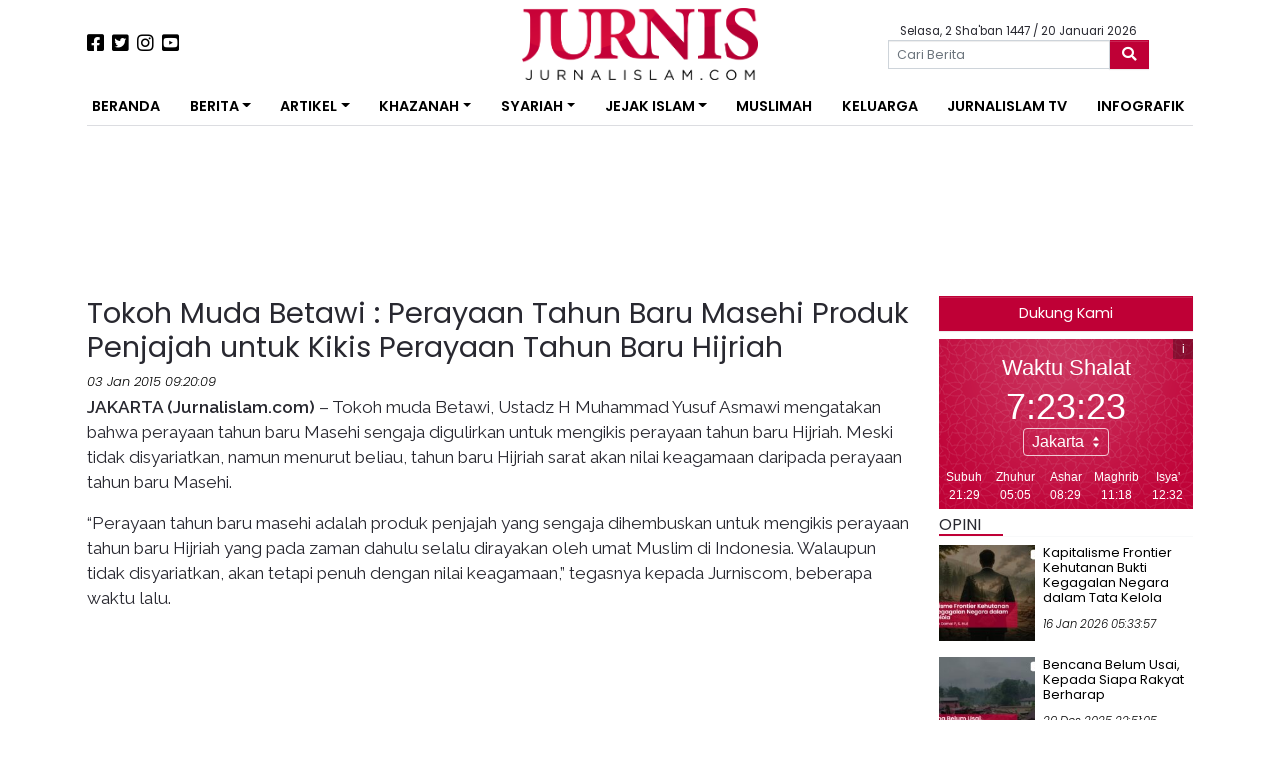

--- FILE ---
content_type: text/html; charset=UTF-8
request_url: https://jurnalislam.com/tokoh-muda-betawi-perayaan-tahun-baru-masehi-produk-penjajah-untuk-kikis-perayaan-tahun-baru-hijriah/
body_size: 19323
content:
<!doctype html>
<html lang="id">
<head>
	<!-- Google tag (gtag.js) -->
	<script async src="https://www.googletagmanager.com/gtag/js?id=G-QHQC717KJL"></script>
	<script>
	  window.dataLayer = window.dataLayer || [];
	  function gtag(){dataLayer.push(arguments);}
	  gtag('js', new Date());

	  gtag('config', 'G-QHQC717KJL');
	</script>
    <meta charset="UTF-8">
    <meta name="viewport" content="width=device-width, initial-scale=1">
    <link rel="profile" href="https://gmpg.org/xfn/11">

    <meta name='robots' content='index, follow, max-image-preview:large, max-snippet:-1, max-video-preview:-1' />

	<!-- This site is optimized with the Yoast SEO plugin v26.6 - https://yoast.com/wordpress/plugins/seo/ -->
	<title>Tokoh Muda Betawi : Perayaan Tahun Baru Masehi Produk Penjajah untuk Kikis Perayaan Tahun Baru Hijriah - Jurnal Islam</title>
	<meta name="description" content="Jurnal Islam Tokoh Muda Betawi : Perayaan Tahun Baru Masehi Produk Penjajah untuk Kikis Perayaan Tahun Baru Hijriah" />
	<link rel="canonical" href="https://jurnalislam.com/tokoh-muda-betawi-perayaan-tahun-baru-masehi-produk-penjajah-untuk-kikis-perayaan-tahun-baru-hijriah/" />
	<meta property="og:locale" content="id_ID" />
	<meta property="og:type" content="article" />
	<meta property="og:title" content="Tokoh Muda Betawi : Perayaan Tahun Baru Masehi Produk Penjajah untuk Kikis Perayaan Tahun Baru Hijriah - Jurnal Islam" />
	<meta property="og:description" content="Jurnal Islam Tokoh Muda Betawi : Perayaan Tahun Baru Masehi Produk Penjajah untuk Kikis Perayaan Tahun Baru Hijriah" />
	<meta property="og:url" content="https://jurnalislam.com/tokoh-muda-betawi-perayaan-tahun-baru-masehi-produk-penjajah-untuk-kikis-perayaan-tahun-baru-hijriah/" />
	<meta property="og:site_name" content="Jurnal Islam" />
	<meta property="article:publisher" content="https://www.facebook.com/jurnalislam/" />
	<meta property="article:published_time" content="2015-01-03T02:20:09+00:00" />
	<meta name="author" content="Admin" />
	<meta name="twitter:card" content="summary_large_image" />
	<meta name="twitter:creator" content="@jurniscom" />
	<meta name="twitter:site" content="@jurniscom" />
	<meta name="twitter:label1" content="Ditulis oleh" />
	<meta name="twitter:data1" content="Admin" />
	<meta name="twitter:label2" content="Estimasi waktu membaca" />
	<meta name="twitter:data2" content="1 menit" />
	<script type="application/ld+json" class="yoast-schema-graph">{"@context":"https://schema.org","@graph":[{"@type":"Article","@id":"https://jurnalislam.com/tokoh-muda-betawi-perayaan-tahun-baru-masehi-produk-penjajah-untuk-kikis-perayaan-tahun-baru-hijriah/#article","isPartOf":{"@id":"https://jurnalislam.com/tokoh-muda-betawi-perayaan-tahun-baru-masehi-produk-penjajah-untuk-kikis-perayaan-tahun-baru-hijriah/"},"author":{"name":"Admin","@id":"https://jurnalislam.com/#/schema/person/6f5445ed37a4206c16c4a243ae7f0406"},"headline":"Tokoh Muda Betawi : Perayaan Tahun Baru Masehi Produk Penjajah untuk Kikis Perayaan Tahun Baru Hijriah","datePublished":"2015-01-03T02:20:09+00:00","mainEntityOfPage":{"@id":"https://jurnalislam.com/tokoh-muda-betawi-perayaan-tahun-baru-masehi-produk-penjajah-untuk-kikis-perayaan-tahun-baru-hijriah/"},"wordCount":277,"commentCount":0,"publisher":{"@id":"https://jurnalislam.com/#organization"},"keywords":["kemaksiatan","LUIS","perayaan tahun baru","yusuf asmawi"],"articleSection":["Nasional"],"inLanguage":"id","potentialAction":[{"@type":"CommentAction","name":"Comment","target":["https://jurnalislam.com/tokoh-muda-betawi-perayaan-tahun-baru-masehi-produk-penjajah-untuk-kikis-perayaan-tahun-baru-hijriah/#respond"]}]},{"@type":"WebPage","@id":"https://jurnalislam.com/tokoh-muda-betawi-perayaan-tahun-baru-masehi-produk-penjajah-untuk-kikis-perayaan-tahun-baru-hijriah/","url":"https://jurnalislam.com/tokoh-muda-betawi-perayaan-tahun-baru-masehi-produk-penjajah-untuk-kikis-perayaan-tahun-baru-hijriah/","name":"Tokoh Muda Betawi : Perayaan Tahun Baru Masehi Produk Penjajah untuk Kikis Perayaan Tahun Baru Hijriah - Jurnal Islam","isPartOf":{"@id":"https://jurnalislam.com/#website"},"datePublished":"2015-01-03T02:20:09+00:00","description":"Jurnal Islam Tokoh Muda Betawi : Perayaan Tahun Baru Masehi Produk Penjajah untuk Kikis Perayaan Tahun Baru Hijriah","breadcrumb":{"@id":"https://jurnalislam.com/tokoh-muda-betawi-perayaan-tahun-baru-masehi-produk-penjajah-untuk-kikis-perayaan-tahun-baru-hijriah/#breadcrumb"},"inLanguage":"id","potentialAction":[{"@type":"ReadAction","target":["https://jurnalislam.com/tokoh-muda-betawi-perayaan-tahun-baru-masehi-produk-penjajah-untuk-kikis-perayaan-tahun-baru-hijriah/"]}]},{"@type":"BreadcrumbList","@id":"https://jurnalislam.com/tokoh-muda-betawi-perayaan-tahun-baru-masehi-produk-penjajah-untuk-kikis-perayaan-tahun-baru-hijriah/#breadcrumb","itemListElement":[{"@type":"ListItem","position":1,"name":"Beranda","item":"https://jurnalislam.com/"},{"@type":"ListItem","position":2,"name":"Berita Terkini","item":"https://jurnalislam.com/berita-terkini/"},{"@type":"ListItem","position":3,"name":"Tokoh Muda Betawi : Perayaan Tahun Baru Masehi Produk Penjajah untuk Kikis Perayaan Tahun Baru Hijriah"}]},{"@type":"WebSite","@id":"https://jurnalislam.com/#website","url":"https://jurnalislam.com/","name":"Jurnal Islam","description":"Menyongsong Fajar Kejayaan Islam","publisher":{"@id":"https://jurnalislam.com/#organization"},"potentialAction":[{"@type":"SearchAction","target":{"@type":"EntryPoint","urlTemplate":"https://jurnalislam.com/?s={search_term_string}"},"query-input":{"@type":"PropertyValueSpecification","valueRequired":true,"valueName":"search_term_string"}}],"inLanguage":"id"},{"@type":"Organization","@id":"https://jurnalislam.com/#organization","name":"Jurnal Islam","url":"https://jurnalislam.com/","logo":{"@type":"ImageObject","inLanguage":"id","@id":"https://jurnalislam.com/#/schema/logo/image/","url":"https://jurnalislam.com/wp-content/uploads/2017/06/jurnalislam.com-20170614-084741-1549270_1511638919125220_8397321750532984400_n.png","contentUrl":"https://jurnalislam.com/wp-content/uploads/2017/06/jurnalislam.com-20170614-084741-1549270_1511638919125220_8397321750532984400_n.png","width":626,"height":625,"caption":"Jurnal Islam"},"image":{"@id":"https://jurnalislam.com/#/schema/logo/image/"},"sameAs":["https://www.facebook.com/jurnalislam/","https://x.com/jurniscom"]},{"@type":"Person","@id":"https://jurnalislam.com/#/schema/person/6f5445ed37a4206c16c4a243ae7f0406","name":"Admin","url":"https://jurnalislam.com/author/mully12/"}]}</script>
	<!-- / Yoast SEO plugin. -->


<link rel='dns-prefetch' href='//static.addtoany.com' />
<link rel='dns-prefetch' href='//cdnjs.cloudflare.com' />
<link rel='dns-prefetch' href='//pagead2.googlesyndication.com' />
<link rel='dns-prefetch' href='//fonts.googleapis.com' />
<link rel="alternate" type="application/rss+xml" title="Jurnal Islam &raquo; Feed" href="https://jurnalislam.com/feed/" />
<link rel="alternate" type="application/rss+xml" title="Jurnal Islam &raquo; Umpan Komentar" href="https://jurnalislam.com/comments/feed/" />
<script type="text/javascript" id="wpp-js" src="https://jurnalislam.com/wp-content/plugins/wordpress-popular-posts/assets/js/wpp.min.js?ver=7.3.6" data-sampling="0" data-sampling-rate="100" data-api-url="https://jurnalislam.com/wp-json/wordpress-popular-posts" data-post-id="1724" data-token="8f15436261" data-lang="0" data-debug="0"></script>
<link rel="alternate" type="application/rss+xml" title="Jurnal Islam &raquo; Tokoh Muda Betawi : Perayaan Tahun Baru Masehi Produk Penjajah untuk Kikis Perayaan Tahun Baru Hijriah Umpan Komentar" href="https://jurnalislam.com/tokoh-muda-betawi-perayaan-tahun-baru-masehi-produk-penjajah-untuk-kikis-perayaan-tahun-baru-hijriah/feed/" />
<link rel="alternate" title="oEmbed (JSON)" type="application/json+oembed" href="https://jurnalislam.com/wp-json/oembed/1.0/embed?url=https%3A%2F%2Fjurnalislam.com%2Ftokoh-muda-betawi-perayaan-tahun-baru-masehi-produk-penjajah-untuk-kikis-perayaan-tahun-baru-hijriah%2F" />
<link rel="alternate" title="oEmbed (XML)" type="text/xml+oembed" href="https://jurnalislam.com/wp-json/oembed/1.0/embed?url=https%3A%2F%2Fjurnalislam.com%2Ftokoh-muda-betawi-perayaan-tahun-baru-masehi-produk-penjajah-untuk-kikis-perayaan-tahun-baru-hijriah%2F&#038;format=xml" />
<style id='wp-img-auto-sizes-contain-inline-css' type='text/css'>
img:is([sizes=auto i],[sizes^="auto," i]){contain-intrinsic-size:3000px 1500px}
/*# sourceURL=wp-img-auto-sizes-contain-inline-css */
</style>

<style id='wp-emoji-styles-inline-css' type='text/css'>

	img.wp-smiley, img.emoji {
		display: inline !important;
		border: none !important;
		box-shadow: none !important;
		height: 1em !important;
		width: 1em !important;
		margin: 0 0.07em !important;
		vertical-align: -0.1em !important;
		background: none !important;
		padding: 0 !important;
	}
/*# sourceURL=wp-emoji-styles-inline-css */
</style>
<link rel='stylesheet' id='wp-block-library-css' href='https://jurnalislam.com/wp-includes/css/dist/block-library/style.min.css?ver=6.9' type='text/css' media='all' />
<style id='wp-block-paragraph-inline-css' type='text/css'>
.is-small-text{font-size:.875em}.is-regular-text{font-size:1em}.is-large-text{font-size:2.25em}.is-larger-text{font-size:3em}.has-drop-cap:not(:focus):first-letter{float:left;font-size:8.4em;font-style:normal;font-weight:100;line-height:.68;margin:.05em .1em 0 0;text-transform:uppercase}body.rtl .has-drop-cap:not(:focus):first-letter{float:none;margin-left:.1em}p.has-drop-cap.has-background{overflow:hidden}:root :where(p.has-background){padding:1.25em 2.375em}:where(p.has-text-color:not(.has-link-color)) a{color:inherit}p.has-text-align-left[style*="writing-mode:vertical-lr"],p.has-text-align-right[style*="writing-mode:vertical-rl"]{rotate:180deg}
/*# sourceURL=https://jurnalislam.com/wp-includes/blocks/paragraph/style.min.css */
</style>
<style id='global-styles-inline-css' type='text/css'>
:root{--wp--preset--aspect-ratio--square: 1;--wp--preset--aspect-ratio--4-3: 4/3;--wp--preset--aspect-ratio--3-4: 3/4;--wp--preset--aspect-ratio--3-2: 3/2;--wp--preset--aspect-ratio--2-3: 2/3;--wp--preset--aspect-ratio--16-9: 16/9;--wp--preset--aspect-ratio--9-16: 9/16;--wp--preset--color--black: #000000;--wp--preset--color--cyan-bluish-gray: #abb8c3;--wp--preset--color--white: #ffffff;--wp--preset--color--pale-pink: #f78da7;--wp--preset--color--vivid-red: #cf2e2e;--wp--preset--color--luminous-vivid-orange: #ff6900;--wp--preset--color--luminous-vivid-amber: #fcb900;--wp--preset--color--light-green-cyan: #7bdcb5;--wp--preset--color--vivid-green-cyan: #00d084;--wp--preset--color--pale-cyan-blue: #8ed1fc;--wp--preset--color--vivid-cyan-blue: #0693e3;--wp--preset--color--vivid-purple: #9b51e0;--wp--preset--gradient--vivid-cyan-blue-to-vivid-purple: linear-gradient(135deg,rgb(6,147,227) 0%,rgb(155,81,224) 100%);--wp--preset--gradient--light-green-cyan-to-vivid-green-cyan: linear-gradient(135deg,rgb(122,220,180) 0%,rgb(0,208,130) 100%);--wp--preset--gradient--luminous-vivid-amber-to-luminous-vivid-orange: linear-gradient(135deg,rgb(252,185,0) 0%,rgb(255,105,0) 100%);--wp--preset--gradient--luminous-vivid-orange-to-vivid-red: linear-gradient(135deg,rgb(255,105,0) 0%,rgb(207,46,46) 100%);--wp--preset--gradient--very-light-gray-to-cyan-bluish-gray: linear-gradient(135deg,rgb(238,238,238) 0%,rgb(169,184,195) 100%);--wp--preset--gradient--cool-to-warm-spectrum: linear-gradient(135deg,rgb(74,234,220) 0%,rgb(151,120,209) 20%,rgb(207,42,186) 40%,rgb(238,44,130) 60%,rgb(251,105,98) 80%,rgb(254,248,76) 100%);--wp--preset--gradient--blush-light-purple: linear-gradient(135deg,rgb(255,206,236) 0%,rgb(152,150,240) 100%);--wp--preset--gradient--blush-bordeaux: linear-gradient(135deg,rgb(254,205,165) 0%,rgb(254,45,45) 50%,rgb(107,0,62) 100%);--wp--preset--gradient--luminous-dusk: linear-gradient(135deg,rgb(255,203,112) 0%,rgb(199,81,192) 50%,rgb(65,88,208) 100%);--wp--preset--gradient--pale-ocean: linear-gradient(135deg,rgb(255,245,203) 0%,rgb(182,227,212) 50%,rgb(51,167,181) 100%);--wp--preset--gradient--electric-grass: linear-gradient(135deg,rgb(202,248,128) 0%,rgb(113,206,126) 100%);--wp--preset--gradient--midnight: linear-gradient(135deg,rgb(2,3,129) 0%,rgb(40,116,252) 100%);--wp--preset--font-size--small: 13px;--wp--preset--font-size--medium: 20px;--wp--preset--font-size--large: 36px;--wp--preset--font-size--x-large: 42px;--wp--preset--spacing--20: 0.44rem;--wp--preset--spacing--30: 0.67rem;--wp--preset--spacing--40: 1rem;--wp--preset--spacing--50: 1.5rem;--wp--preset--spacing--60: 2.25rem;--wp--preset--spacing--70: 3.38rem;--wp--preset--spacing--80: 5.06rem;--wp--preset--shadow--natural: 6px 6px 9px rgba(0, 0, 0, 0.2);--wp--preset--shadow--deep: 12px 12px 50px rgba(0, 0, 0, 0.4);--wp--preset--shadow--sharp: 6px 6px 0px rgba(0, 0, 0, 0.2);--wp--preset--shadow--outlined: 6px 6px 0px -3px rgb(255, 255, 255), 6px 6px rgb(0, 0, 0);--wp--preset--shadow--crisp: 6px 6px 0px rgb(0, 0, 0);}:where(.is-layout-flex){gap: 0.5em;}:where(.is-layout-grid){gap: 0.5em;}body .is-layout-flex{display: flex;}.is-layout-flex{flex-wrap: wrap;align-items: center;}.is-layout-flex > :is(*, div){margin: 0;}body .is-layout-grid{display: grid;}.is-layout-grid > :is(*, div){margin: 0;}:where(.wp-block-columns.is-layout-flex){gap: 2em;}:where(.wp-block-columns.is-layout-grid){gap: 2em;}:where(.wp-block-post-template.is-layout-flex){gap: 1.25em;}:where(.wp-block-post-template.is-layout-grid){gap: 1.25em;}.has-black-color{color: var(--wp--preset--color--black) !important;}.has-cyan-bluish-gray-color{color: var(--wp--preset--color--cyan-bluish-gray) !important;}.has-white-color{color: var(--wp--preset--color--white) !important;}.has-pale-pink-color{color: var(--wp--preset--color--pale-pink) !important;}.has-vivid-red-color{color: var(--wp--preset--color--vivid-red) !important;}.has-luminous-vivid-orange-color{color: var(--wp--preset--color--luminous-vivid-orange) !important;}.has-luminous-vivid-amber-color{color: var(--wp--preset--color--luminous-vivid-amber) !important;}.has-light-green-cyan-color{color: var(--wp--preset--color--light-green-cyan) !important;}.has-vivid-green-cyan-color{color: var(--wp--preset--color--vivid-green-cyan) !important;}.has-pale-cyan-blue-color{color: var(--wp--preset--color--pale-cyan-blue) !important;}.has-vivid-cyan-blue-color{color: var(--wp--preset--color--vivid-cyan-blue) !important;}.has-vivid-purple-color{color: var(--wp--preset--color--vivid-purple) !important;}.has-black-background-color{background-color: var(--wp--preset--color--black) !important;}.has-cyan-bluish-gray-background-color{background-color: var(--wp--preset--color--cyan-bluish-gray) !important;}.has-white-background-color{background-color: var(--wp--preset--color--white) !important;}.has-pale-pink-background-color{background-color: var(--wp--preset--color--pale-pink) !important;}.has-vivid-red-background-color{background-color: var(--wp--preset--color--vivid-red) !important;}.has-luminous-vivid-orange-background-color{background-color: var(--wp--preset--color--luminous-vivid-orange) !important;}.has-luminous-vivid-amber-background-color{background-color: var(--wp--preset--color--luminous-vivid-amber) !important;}.has-light-green-cyan-background-color{background-color: var(--wp--preset--color--light-green-cyan) !important;}.has-vivid-green-cyan-background-color{background-color: var(--wp--preset--color--vivid-green-cyan) !important;}.has-pale-cyan-blue-background-color{background-color: var(--wp--preset--color--pale-cyan-blue) !important;}.has-vivid-cyan-blue-background-color{background-color: var(--wp--preset--color--vivid-cyan-blue) !important;}.has-vivid-purple-background-color{background-color: var(--wp--preset--color--vivid-purple) !important;}.has-black-border-color{border-color: var(--wp--preset--color--black) !important;}.has-cyan-bluish-gray-border-color{border-color: var(--wp--preset--color--cyan-bluish-gray) !important;}.has-white-border-color{border-color: var(--wp--preset--color--white) !important;}.has-pale-pink-border-color{border-color: var(--wp--preset--color--pale-pink) !important;}.has-vivid-red-border-color{border-color: var(--wp--preset--color--vivid-red) !important;}.has-luminous-vivid-orange-border-color{border-color: var(--wp--preset--color--luminous-vivid-orange) !important;}.has-luminous-vivid-amber-border-color{border-color: var(--wp--preset--color--luminous-vivid-amber) !important;}.has-light-green-cyan-border-color{border-color: var(--wp--preset--color--light-green-cyan) !important;}.has-vivid-green-cyan-border-color{border-color: var(--wp--preset--color--vivid-green-cyan) !important;}.has-pale-cyan-blue-border-color{border-color: var(--wp--preset--color--pale-cyan-blue) !important;}.has-vivid-cyan-blue-border-color{border-color: var(--wp--preset--color--vivid-cyan-blue) !important;}.has-vivid-purple-border-color{border-color: var(--wp--preset--color--vivid-purple) !important;}.has-vivid-cyan-blue-to-vivid-purple-gradient-background{background: var(--wp--preset--gradient--vivid-cyan-blue-to-vivid-purple) !important;}.has-light-green-cyan-to-vivid-green-cyan-gradient-background{background: var(--wp--preset--gradient--light-green-cyan-to-vivid-green-cyan) !important;}.has-luminous-vivid-amber-to-luminous-vivid-orange-gradient-background{background: var(--wp--preset--gradient--luminous-vivid-amber-to-luminous-vivid-orange) !important;}.has-luminous-vivid-orange-to-vivid-red-gradient-background{background: var(--wp--preset--gradient--luminous-vivid-orange-to-vivid-red) !important;}.has-very-light-gray-to-cyan-bluish-gray-gradient-background{background: var(--wp--preset--gradient--very-light-gray-to-cyan-bluish-gray) !important;}.has-cool-to-warm-spectrum-gradient-background{background: var(--wp--preset--gradient--cool-to-warm-spectrum) !important;}.has-blush-light-purple-gradient-background{background: var(--wp--preset--gradient--blush-light-purple) !important;}.has-blush-bordeaux-gradient-background{background: var(--wp--preset--gradient--blush-bordeaux) !important;}.has-luminous-dusk-gradient-background{background: var(--wp--preset--gradient--luminous-dusk) !important;}.has-pale-ocean-gradient-background{background: var(--wp--preset--gradient--pale-ocean) !important;}.has-electric-grass-gradient-background{background: var(--wp--preset--gradient--electric-grass) !important;}.has-midnight-gradient-background{background: var(--wp--preset--gradient--midnight) !important;}.has-small-font-size{font-size: var(--wp--preset--font-size--small) !important;}.has-medium-font-size{font-size: var(--wp--preset--font-size--medium) !important;}.has-large-font-size{font-size: var(--wp--preset--font-size--large) !important;}.has-x-large-font-size{font-size: var(--wp--preset--font-size--x-large) !important;}
/*# sourceURL=global-styles-inline-css */
</style>

<style id='classic-theme-styles-inline-css' type='text/css'>
/*! This file is auto-generated */
.wp-block-button__link{color:#fff;background-color:#32373c;border-radius:9999px;box-shadow:none;text-decoration:none;padding:calc(.667em + 2px) calc(1.333em + 2px);font-size:1.125em}.wp-block-file__button{background:#32373c;color:#fff;text-decoration:none}
/*# sourceURL=/wp-includes/css/classic-themes.min.css */
</style>
<link rel='stylesheet' id='crp-style-text-only-css' href='https://jurnalislam.com/wp-content/plugins/contextual-related-posts/css/text-only.min.css?ver=4.1.0' type='text/css' media='all' />
<link rel='stylesheet' id='wordpress-popular-posts-css-css' href='https://jurnalislam.com/wp-content/plugins/wordpress-popular-posts/assets/css/wpp.css?ver=7.3.6' type='text/css' media='all' />
<link rel='stylesheet' id='neo-jurnalislam-style-css' href='https://jurnalislam.com/wp-content/themes/neo-jurnalislam/style.css?ver=6.9' type='text/css' media='all' />
<link rel='stylesheet' id='neo-jurnalislam-poppins-fonts-css' href='https://fonts.googleapis.com/css?family=Poppins%3A300%2C300i%2C400%2C600&#038;display=swap&#038;ver=1768893796' type='text/css' media='all' />
<link rel='stylesheet' id='neo-jurnalislam-raleway-fonts-css' href='https://fonts.googleapis.com/css?family=Raleway%3A300%2C300i%2C400%2C600&#038;display=swap&#038;ver=1768893796' type='text/css' media='all' />
<link rel='stylesheet' id='neo-jurnalislam-fontawesome-css' href='https://jurnalislam.com/wp-content/themes/neo-jurnalislam/vendor/fontawesome/css/all.min.css?ver=1768893796' type='text/css' media='all' />
<link rel='stylesheet' id='jurnalislam-slick-css-css' href='https://jurnalislam.com/wp-content/themes/neo-jurnalislam/vendor/slick/slick.css?ver=1768893796' type='text/css' media='all' />
<link rel='stylesheet' id='jurnalislam-slick-theme-css' href='https://jurnalislam.com/wp-content/themes/neo-jurnalislam/vendor/slick/slick-theme.css?ver=1768893796' type='text/css' media='all' />
<link rel='stylesheet' id='addtoany-css' href='https://jurnalislam.com/wp-content/plugins/add-to-any/addtoany.min.css?ver=1.16' type='text/css' media='all' />
<script type="text/javascript" id="addtoany-core-js-before">
/* <![CDATA[ */
window.a2a_config=window.a2a_config||{};a2a_config.callbacks=[];a2a_config.overlays=[];a2a_config.templates={};a2a_localize = {
	Share: "Share",
	Save: "Save",
	Subscribe: "Subscribe",
	Email: "Email",
	Bookmark: "Bookmark",
	ShowAll: "Show all",
	ShowLess: "Show less",
	FindServices: "Find service(s)",
	FindAnyServiceToAddTo: "Instantly find any service to add to",
	PoweredBy: "Powered by",
	ShareViaEmail: "Share via email",
	SubscribeViaEmail: "Subscribe via email",
	BookmarkInYourBrowser: "Bookmark in your browser",
	BookmarkInstructions: "Press Ctrl+D or \u2318+D to bookmark this page",
	AddToYourFavorites: "Add to your favorites",
	SendFromWebOrProgram: "Send from any email address or email program",
	EmailProgram: "Email program",
	More: "More&#8230;",
	ThanksForSharing: "Thanks for sharing!",
	ThanksForFollowing: "Thanks for following!"
};


//# sourceURL=addtoany-core-js-before
/* ]]> */
</script>
<script type="text/javascript" defer src="https://static.addtoany.com/menu/page.js" id="addtoany-core-js"></script>
<script type="text/javascript" src="https://jurnalislam.com/wp-includes/js/jquery/jquery.min.js?ver=3.7.1" id="jquery-core-js"></script>
<script type="text/javascript" src="https://jurnalislam.com/wp-includes/js/jquery/jquery-migrate.min.js?ver=3.4.1" id="jquery-migrate-js"></script>
<script type="text/javascript" defer src="https://jurnalislam.com/wp-content/plugins/add-to-any/addtoany.min.js?ver=1.1" id="addtoany-jquery-js"></script>
<script type="text/javascript" id="image-watermark-no-right-click-js-before">
/* <![CDATA[ */
var iwArgsNoRightClick = {"rightclick":"N","draganddrop":"N","devtools":"Y","enableToast":"Y","toastMessage":"This content is protected"};

//# sourceURL=image-watermark-no-right-click-js-before
/* ]]> */
</script>
<script type="text/javascript" src="https://jurnalislam.com/wp-content/plugins/image-watermark/js/no-right-click.js?ver=2.0.2" id="image-watermark-no-right-click-js"></script>
<script type="text/javascript" src="https://pagead2.googlesyndication.com/pagead/js/adsbygoogle.js?ver=1768893796" id="jurnalislam-google-ads-js"></script>
<link rel="https://api.w.org/" href="https://jurnalislam.com/wp-json/" /><link rel="alternate" title="JSON" type="application/json" href="https://jurnalislam.com/wp-json/wp/v2/posts/1724" /><link rel="EditURI" type="application/rsd+xml" title="RSD" href="https://jurnalislam.com/xmlrpc.php?rsd" />
<meta name="generator" content="WordPress 6.9" />
<link rel='shortlink' href='https://jurnalislam.com/?p=1724' />
            <style id="wpp-loading-animation-styles">@-webkit-keyframes bgslide{from{background-position-x:0}to{background-position-x:-200%}}@keyframes bgslide{from{background-position-x:0}to{background-position-x:-200%}}.wpp-widget-block-placeholder,.wpp-shortcode-placeholder{margin:0 auto;width:60px;height:3px;background:#dd3737;background:linear-gradient(90deg,#dd3737 0%,#571313 10%,#dd3737 100%);background-size:200% auto;border-radius:3px;-webkit-animation:bgslide 1s infinite linear;animation:bgslide 1s infinite linear}</style>
            <link rel="pingback" href="https://jurnalislam.com/xmlrpc.php"><link rel="icon" href="https://jurnalislam.com/wp-content/uploads/2018/08/cropped-jurnalislam.com-20180802-085112-jurnis_ico-96x96.png" sizes="32x32" />
<link rel="icon" href="https://jurnalislam.com/wp-content/uploads/2018/08/cropped-jurnalislam.com-20180802-085112-jurnis_ico-300x300.png" sizes="192x192" />
<link rel="apple-touch-icon" href="https://jurnalislam.com/wp-content/uploads/2018/08/cropped-jurnalislam.com-20180802-085112-jurnis_ico-300x300.png" />
<meta name="msapplication-TileImage" content="https://jurnalislam.com/wp-content/uploads/2018/08/cropped-jurnalislam.com-20180802-085112-jurnis_ico-300x300.png" />
		<style type="text/css" id="wp-custom-css">
			.entry-content h3 {
    font-size: 1.5rem !important;
}
.alm-listing .alm-paging-content>li.alm-item, .alm-listing .alm-reveal>li.alm-item, .alm-listing>li.alm-item {
    padding: 0 0 40px 110px !important;
}		</style>
			<style>
        @media (max-width: 783px) {
			.alm-reveal > .media > .media-body > .cat-links {
				display: none;
			}
        }
	</style>
</head>

<body class="wp-singular post-template-default single single-post postid-1724 single-format-standard wp-custom-logo wp-theme-neo-jurnalislam">
<div id="page" class="site">

    <header id="masthead" class="site-header">
        <div class="container">
            <div class="row my-2">
                <div class="col-lg-4 my-2 d-flex justify-content-center justify-content-lg-start align-items-center order-2 order-lg-1">
                    <a href="https://www.facebook.com/jurnalislam/"><i class="fab fa-facebook-square fa-lg mr-2"></i></a>
                    <a href="https://twitter.com/jurniscom"><i class="fab fa-twitter-square fa-lg mr-2"></i></a>
                    <a href="https://www.instagram.com/jurniscom/"><i class="fab fa-instagram fa-lg mr-2"></i></a>
                    <a href="https://www.youtube.com/jurnistv/"><i class="fab fa-youtube-square fa-lg"></i></a>
                </div>
                <div class="col-lg-4 site-branding text-center order-1 order-lg-2">
                                        <a href="https://jurnalislam.com/">
                        <img src="https://jurnalislam.com/wp-content/uploads/2019/10/cropped-4-4.png" alt="" class="img-fluid" style="height: 72px !important;">
                    </a>
                </div>
                <div class="col-lg-4 d-flex flex-column justify-content-center align-items-center order-3">
                        <div class="tanggal-hari-ini mt-1">Selasa, 2 Sha'ban 1447                            / 20 Januari 2026</div>
                    <form role="search" method="get" class="search-form w-75" action="https://jurnalislam.com/">
	<div class="form-group mb-0">
		<div class="input-group">
			<span class="screen-reader-text d-none">Search for:</span>
			<input type="search" class="search-field form-control form-control-sm" placeholder="Cari Berita" value="" name="s">
			<button class="btn btn-danger search-submit input-group-append" type="submit">
                <i class="fas fa-search"></i>
			</button>
		</div>
	</div>
</form>                </div>
            </div>
        </div>

        <div class="container my-2">
            <nav id="navbar" class="navbar navbar-expand-lg" data-toggle="sticky-onscroll">


                <button class="navbar-toggler" type="button" data-toggle="collapse" data-target="#navbarNavDropdown"
                        aria-controls="navbarNavDropdown" aria-expanded="false"
                        aria-label="Toggle navigation">
                    <!--					<span class="navbar-toggler-icon"></span>-->
                    <i class="fas fa-bars"></i>
                </button>

                <!-- The WordPress Menu goes here -->
                <div id="navbarNavDropdown" class="collapse navbar-collapse"><ul id="primary-menu" class="navbar-nav w-100 d-flex justify-content-between"><li id="menu-item-29776" class="menu-item menu-item-type-custom menu-item-object-custom menu-item-29776 nav-item"><a href="/" class="nav-link">Beranda</a></li>
<li id="menu-item-9928" class="menu-item menu-item-type-custom menu-item-object-custom menu-item-has-children menu-item-9928 nav-item dropdown"><a href="#" class="nav-link dropdown-toggle" data-toggle="dropdown">Berita</a>
<div class="dropdown-menu">
<a href="https://jurnalislam.com/kategori/nasional/" class=" dropdown-item">Nasional</a><a href="https://jurnalislam.com/kategori/internasional/" class=" dropdown-item">Internasional</a><a href="https://jurnalislam.com/kategori/feature/" class=" dropdown-item">Feature</a></div>
</li>
<li id="menu-item-9929" class="menu-item menu-item-type-custom menu-item-object-custom menu-item-has-children menu-item-9929 nav-item dropdown"><a href="#" class="nav-link dropdown-toggle" data-toggle="dropdown">Artikel</a>
<div class="dropdown-menu">
<a href="https://jurnalislam.com/kategori/artikel/analisa/" class=" dropdown-item">Analisa</a><a href="https://jurnalislam.com/kategori/artikel/kolom/" class=" dropdown-item">Kolom</a><a href="https://jurnalislam.com/kategori/artikel/opini/" class=" dropdown-item">Opini</a></div>
</li>
<li id="menu-item-9930" class="menu-item menu-item-type-custom menu-item-object-custom menu-item-has-children menu-item-9930 nav-item dropdown"><a href="#" class="nav-link dropdown-toggle" data-toggle="dropdown">Khazanah</a>
<div class="dropdown-menu">
<a href="https://jurnalislam.com/kategori/khazanah/islamaster/" class=" dropdown-item">Islamaster</a><a href="https://jurnalislam.com/kategori/khazanah/islamophobia/" class=" dropdown-item">Islamophobia</a><a href="https://jurnalislam.com/kategori/khazanah/komunitas/" class=" dropdown-item">Komunitas</a><a href="https://jurnalislam.com/kategori/khazanah/muallaf/" class=" dropdown-item">Muallaf</a><a href="https://jurnalislam.com/kategori/khazanah/pesantren/" class=" dropdown-item">Pesantren</a><a href="https://jurnalislam.com/kategori/hikmah/" class=" dropdown-item">Hikmah</a></div>
</li>
<li id="menu-item-9932" class="menu-item menu-item-type-custom menu-item-object-custom menu-item-has-children menu-item-9932 nav-item dropdown"><a href="#" class="nav-link dropdown-toggle" data-toggle="dropdown">Syariah</a>
<div class="dropdown-menu">
<a href="https://jurnalislam.com/kategori/syari/aqidah/" class=" dropdown-item">Aqidah</a><a href="https://jurnalislam.com/kategori/syari/ekonomi/" class=" dropdown-item">Ekonomi</a><a href="https://jurnalislam.com/kategori/syari/fiqh/" class=" dropdown-item">Fiqh</a><a href="https://jurnalislam.com/kategori/syari/sirah/" class=" dropdown-item">Akhlaq</a><a href="https://jurnalislam.com/kategori/syari/siyasah/" class=" dropdown-item">Siyasah</a></div>
</li>
<li id="menu-item-9931" class="menu-item menu-item-type-custom menu-item-object-custom menu-item-has-children menu-item-9931 nav-item dropdown"><a href="#" class="nav-link dropdown-toggle" data-toggle="dropdown">Jejak Islam</a>
<div class="dropdown-menu">
<a href="http://jejakislam.net" class=" dropdown-item">Jejak Islam Bangsa</a><a href="https://jurnalislam.com/kategori/jejak-islam/" class=" dropdown-item">Jejak Islam Dunia</a></div>
</li>
<li id="menu-item-39" class="menu-item menu-item-type-taxonomy menu-item-object-category menu-item-39 nav-item"><a href="https://jurnalislam.com/kategori/muslimah/" class="nav-link">Muslimah</a></li>
<li id="menu-item-41" class="menu-item menu-item-type-taxonomy menu-item-object-category menu-item-41 nav-item"><a href="https://jurnalislam.com/kategori/keluarga/" class="nav-link">Keluarga</a></li>
<li id="menu-item-14215" class="menu-item menu-item-type-post_type menu-item-object-page menu-item-14215 nav-item"><a href="https://jurnalislam.com/jurnis-channel/" class="nav-link">Jurnalislam TV</a></li>
<li id="menu-item-9935" class="menu-item menu-item-type-taxonomy menu-item-object-category menu-item-9935 nav-item"><a href="https://jurnalislam.com/kategori/info-grafik/" class="nav-link">InfoGrafik</a></li>
</ul></div>
                <!--                <form class="form-inline my-2 my-lg-0">-->
                <!--                    <input class="form-control mr-sm-1" type="search" placeholder="Search" aria-label="Search">-->
                <!--                </form>-->

            </nav><!-- .site-navigation -->
        </div><!-- .container -->
    </header><!-- #masthead -->

    <div class="site-ads-side d-none d-lg-block">
        <div class="site-ads-side__left">
            <ins class="adsbygoogle"
				 style="display:inline-block;width:120px;height:500px"
				 data-ad-client="ca-pub-7551439301398076"
				 data-ad-slot="2862945218"></ins>
			<script>
				 (adsbygoogle = window.adsbygoogle || []).push({});
			</script>
        </div>
        <div class="site-ads-side__right">
            <ins class="adsbygoogle"
				 style="display:inline-block;width:120px;height:500px"
				 data-ad-client="ca-pub-7551439301398076"
				 data-ad-slot="2862945218"></ins>
			<script>
				 (adsbygoogle = window.adsbygoogle || []).push({});
			</script>
        </div>
    </div>
    <div id="content" class="site-content">
    <div id="primary" class="content-area container">

        <div class="row">
            <div class="col-lg-6 mb-2 d-none d-lg-block">
                <section id="custom_html-23" class="widget_text widget widget_custom_html clearfix"><div class="textwidget custom-html-widget">
<ins class="adsbygoogle"
     style="display:block"
     data-ad-format="fluid"
     data-ad-layout-key="-fb+5w+4e-db+86"
     data-ad-client="ca-pub-7551439301398076"
     data-ad-slot="8191803026"></ins>
<script>
     (adsbygoogle = window.adsbygoogle || []).push({});
</script>
<!-- 
<img src="https://jurnalislam.com/wp-content/uploads/2022/03/Jurnal-Islam-600x160px-01.png.png" class="img-fluid" alt="Responsive image">
--></div></section>            </div>
            <div class="col-lg-6 mb-2 d-none d-lg-block">
                <section id="custom_html-22" class="widget_text widget widget_custom_html clearfix"><div class="textwidget custom-html-widget"><ins class="adsbygoogle"
     style="display:block"
     data-ad-format="fluid"
     data-ad-layout-key="-fb+5w+4e-db+86"
     data-ad-client="ca-pub-7551439301398076"
     data-ad-slot="8191803026"></ins>
<script>
     (adsbygoogle = window.adsbygoogle || []).push({});
</script>
<!--
<img src="https://jurnalislam.com/wp-content/uploads/2022/03/Jurnal-Islam-600x160px-01.png.png" class="img-fluid" alt="Responsive image">
--></div></section>            </div>
            <div class="col-lg-6 mb-2  d-md-block d-lg-none text-center">
                <section id="custom_html-23" class="widget_text widget widget_custom_html clearfix"><div class="textwidget custom-html-widget">
<ins class="adsbygoogle"
     style="display:block"
     data-ad-format="fluid"
     data-ad-layout-key="-fb+5w+4e-db+86"
     data-ad-client="ca-pub-7551439301398076"
     data-ad-slot="8191803026"></ins>
<script>
     (adsbygoogle = window.adsbygoogle || []).push({});
</script>
<!-- 
<img src="https://jurnalislam.com/wp-content/uploads/2022/03/Jurnal-Islam-600x160px-01.png.png" class="img-fluid" alt="Responsive image">
--></div></section>            </div>
        </div>
        <div class="row">
            <main id="main" class="site-main col-lg-9">

                
<article id="post-1724" class="post-1724 post type-post status-publish format-standard hentry category-nasional tag-kemaksiatan tag-luis tag-perayaan-tahun-baru tag-yusuf-asmawi">
	<header class="entry-header">
		<h1 class="entry-title">Tokoh Muda Betawi : Perayaan Tahun Baru Masehi Produk Penjajah untuk Kikis Perayaan Tahun Baru Hijriah</h1>			<div class="entry-meta mb-1">
				<span class="posted-on"> <a href="https://jurnalislam.com/tokoh-muda-betawi-perayaan-tahun-baru-masehi-produk-penjajah-untuk-kikis-perayaan-tahun-baru-hijriah/" rel="bookmark"><time class="entry-date published updated" datetime="2015-01-03T09:20:09+07:00">03 Jan 2015 09:20:09</time></a></span>                                			</div><!-- .entry-meta -->
			</header><!-- .entry-header -->

	
	<div class="entry-content">
		<p><strong>JAKARTA (Jurnalislam.com)</strong> &#8211; Tokoh muda Betawi, Ustadz H Muhammad Yusuf Asmawi mengatakan bahwa perayaan tahun baru Masehi sengaja digulirkan untuk mengikis perayaan tahun baru Hijriah. Meski tidak disyariatkan, namun menurut beliau, tahun baru Hijriah sarat akan nilai keagamaan daripada perayaan tahun baru Masehi.</p>
<p>&ldquo;Perayaan tahun baru masehi adalah produk penjajah yang sengaja dihembuskan untuk mengikis perayaan tahun baru Hijriah yang pada zaman dahulu selalu dirayakan oleh umat Muslim di Indonesia. Walaupun tidak disyariatkan, akan tetapi penuh dengan nilai keagamaan,&rdquo; tegasnya kepada Jurniscom, beberapa waktu lalu.</p><div class='code-block code-block-1' style='margin: 8px auto; text-align: center; display: block; clear: both;'>
<script async src="//pagead2.googlesyndication.com/pagead/js/adsbygoogle.js"></script>
<ins class="adsbygoogle"
     style="display:block; text-align:center;"
     data-ad-layout="in-article"
     data-ad-format="fluid"
     data-ad-client="ca-pub-7551439301398076"
     data-ad-slot="5559137920"></ins>
<script>
     (adsbygoogle = window.adsbygoogle || []).push({});
</script>
<!--
<a href="https://api.whatsapp.com/send?phone=6285921774212">
<img src="https://jurnalislam.com/wp-content/uploads/2019/07/jurnis-travel-1.gif">
</a>
--></div>

<p>Lebih lanjut, pria yang juga menjabat sebagai Ketua Lembaga Musyawarah Kelurahan ini mensinyalir adanya upaya pihak-pihak tertentu untuk merusak generasi muda Islam.</p>
<p>&ldquo;Dengan adanya perayaan pergantian tahun yang diisi beragam kemaksiatan, pesta pora, dan bahkan menurut berita yang berkembang di dunia maya penjualan kondom meningkat menjelang peringatan pergantian tahun. Dan ini untuk apalagi kalau bukan untuk melakukan zinah,&rdquo; ungkap ulama yang aktif Dewan Masjid Indonesia itu.</p>
<p>Untuk mengurangi eksistensi perayaan pergantian tahun yang penuh kamaksiatan, beliau mendukung upaya-upaya diadakannya acara tabliqh akbar, dzikir akbar dan muhasabah akhir tahun. &ldquo;Cara ini yang paling ampuh pada saat ini untuk membendung kemeriahan yang penuh dosa malam pergantian tahun,&rdquo; sambungnya.</p>
<p>Beliau juga menghimbau umat Islam untuk tidak lagi merayakan pergantian tahun apalagi melihat begitu banyaknya musibah yang terjadi akhir-akhir ini di Indonesia.</p>
<p>Beliau berpesan kepada para da&#39;i dan para jurnalis Islam untuk memberikan pencerahan kepada masyarakat luas tentang hakikat perayaan malam pergantian tahun. &ldquo;Sehingga masyarakat luas paham dan Insya Allah dengan sukarela meninggalkan perayaan tidak bermanfaat itu,&rdquo; pungkasnya.</p>
<p><strong>Irfan | Ally | Jurniscom</strong></p>
<div class="addtoany_share_save_container addtoany_content addtoany_content_bottom"><div class="addtoany_header">Bagikan</div><div class="a2a_kit a2a_kit_size_24 addtoany_list" data-a2a-url="https://jurnalislam.com/tokoh-muda-betawi-perayaan-tahun-baru-masehi-produk-penjajah-untuk-kikis-perayaan-tahun-baru-hijriah/" data-a2a-title="Tokoh Muda Betawi : Perayaan Tahun Baru Masehi Produk Penjajah untuk Kikis Perayaan Tahun Baru Hijriah"><a class="a2a_button_facebook" href="https://www.addtoany.com/add_to/facebook?linkurl=https%3A%2F%2Fjurnalislam.com%2Ftokoh-muda-betawi-perayaan-tahun-baru-masehi-produk-penjajah-untuk-kikis-perayaan-tahun-baru-hijriah%2F&amp;linkname=Tokoh%20Muda%20Betawi%20%3A%20Perayaan%20Tahun%20Baru%20Masehi%20Produk%20Penjajah%20untuk%20Kikis%20Perayaan%20Tahun%20Baru%20Hijriah" title="Facebook" rel="nofollow noopener" target="_blank"></a><a class="a2a_button_twitter" href="https://www.addtoany.com/add_to/twitter?linkurl=https%3A%2F%2Fjurnalislam.com%2Ftokoh-muda-betawi-perayaan-tahun-baru-masehi-produk-penjajah-untuk-kikis-perayaan-tahun-baru-hijriah%2F&amp;linkname=Tokoh%20Muda%20Betawi%20%3A%20Perayaan%20Tahun%20Baru%20Masehi%20Produk%20Penjajah%20untuk%20Kikis%20Perayaan%20Tahun%20Baru%20Hijriah" title="Twitter" rel="nofollow noopener" target="_blank"></a><a class="a2a_button_whatsapp" href="https://www.addtoany.com/add_to/whatsapp?linkurl=https%3A%2F%2Fjurnalislam.com%2Ftokoh-muda-betawi-perayaan-tahun-baru-masehi-produk-penjajah-untuk-kikis-perayaan-tahun-baru-hijriah%2F&amp;linkname=Tokoh%20Muda%20Betawi%20%3A%20Perayaan%20Tahun%20Baru%20Masehi%20Produk%20Penjajah%20untuk%20Kikis%20Perayaan%20Tahun%20Baru%20Hijriah" title="WhatsApp" rel="nofollow noopener" target="_blank"></a><a class="a2a_button_line" href="https://www.addtoany.com/add_to/line?linkurl=https%3A%2F%2Fjurnalislam.com%2Ftokoh-muda-betawi-perayaan-tahun-baru-masehi-produk-penjajah-untuk-kikis-perayaan-tahun-baru-hijriah%2F&amp;linkname=Tokoh%20Muda%20Betawi%20%3A%20Perayaan%20Tahun%20Baru%20Masehi%20Produk%20Penjajah%20untuk%20Kikis%20Perayaan%20Tahun%20Baru%20Hijriah" title="Line" rel="nofollow noopener" target="_blank"></a><a class="a2a_button_telegram" href="https://www.addtoany.com/add_to/telegram?linkurl=https%3A%2F%2Fjurnalislam.com%2Ftokoh-muda-betawi-perayaan-tahun-baru-masehi-produk-penjajah-untuk-kikis-perayaan-tahun-baru-hijriah%2F&amp;linkname=Tokoh%20Muda%20Betawi%20%3A%20Perayaan%20Tahun%20Baru%20Masehi%20Produk%20Penjajah%20untuk%20Kikis%20Perayaan%20Tahun%20Baru%20Hijriah" title="Telegram" rel="nofollow noopener" target="_blank"></a><a class="a2a_dd addtoany_share_save addtoany_share" href="https://www.addtoany.com/share"></a></div></div><div class="crp_related     crp-text-only"><h3>BERITA TERKAIT:</h3><ul><li><a href="https://jurnalislam.com/ratusan-warga-swedia-batalkan-perayaan-tahun-baru-gelar-aksi-solidaritas-untuk-gaza/"     class="crp_link post-71188"><span class="crp_title">Ratusan Warga Swedia Batalkan Perayaan Tahun Baru,&hellip;</span></a></li><li><a href="https://jurnalislam.com/hari-ke-33-operasi-badai-al-aqsa-brigade-al-qassam-hancurkan-136-kendaraan-militer-penjajah-israel/"     class="crp_link post-67399"><span class="crp_title">Hari ke-33 Operasi Badai Al Aqsa, Brigade Al Qassam&hellip;</span></a></li><li><a href="https://jurnalislam.com/abu-ubaidah-penjajah-melakukan-kejahatan-terhadap-bayi-prematur-di-rs-al-shifa/"     class="crp_link post-67461"><span class="crp_title">Abu Ubaidah: Penjajah Melakukan Kejahatan Terhadap&hellip;</span></a></li><li><a href="https://jurnalislam.com/866-tentara-israel-tewas-sejak-awal-perang-abu-ubaidah-mujahidin-al-qassam-terus-gempur-pasukan-penjajah/"     class="crp_link post-69035"><span class="crp_title">866 Tentara Israel Tewas Sejak Awal Perang, Abu&hellip;</span></a></li><li><a href="https://jurnalislam.com/angkatan-muda-pembaharuan-indonesia-turki-diresmikan/"     class="crp_link post-66379"><span class="crp_title">Angkatan Muda Pembaharuan Indonesia Turki Diresmikan</span></a></li><li><a href="https://jurnalislam.com/talim-cloud-dan-mdi-banten-sosialisasikan-haramnya-valentine-day-lewat-talk-show-bersama-generasi-muda/"     class="crp_link post-67727"><span class="crp_title">Talim Cloud dan MDI Banten Sosialisasikan Haramnya&hellip;</span></a></li><li><a href="https://jurnalislam.com/prabowo-sebut-din-syamsuddin-sebagai-kawan-lama-waktu-muda/"     class="crp_link post-68178"><span class="crp_title">Prabowo Sebut Din Syamsuddin Sebagai Kawan Lama Waktu Muda</span></a></li><li><a href="https://jurnalislam.com/ngopi-bareng-bahas-palestina-dsks-ajak-anak-muda-di-solo-melek-isu-global/"     class="crp_link post-68483"><span class="crp_title">Ngopi Bareng Bahas Palestina, DSKS Ajak Anak Muda di&hellip;</span></a></li><li><a href="https://jurnalislam.com/anies-baswedan-ajak-anak-muda-bangun-kepemimpinan-dan-integritas-di-bangil-moeslim-fest/"     class="crp_link post-70312"><span class="crp_title">Anies Baswedan Ajak Anak Muda Bangun Kepemimpinan&hellip;</span></a></li><li><a href="https://jurnalislam.com/dengan-semangat-kemerdekaan-dewan-dakwah-lepas-225-dai-muda-terbaik-ke-pelosok-negeri-dari-gedung-mpr-ri/"     class="crp_link post-69751"><span class="crp_title">Dengan Semangat Kemerdekaan, Dewan Dakwah Lepas 225&hellip;</span></a></li><li><a href="https://jurnalislam.com/jic-gelar-kajian-remaja-akbar-soroti-penguatan-tauhid-dan-tantangan-global-bagi-generasi-muda/"     class="crp_link post-70964"><span class="crp_title">JIC Gelar Kajian Remaja Akbar, Soroti Penguatan&hellip;</span></a></li><li><a href="https://jurnalislam.com/datangi-fkub-ormas-islam-semarang-imbau-umat-kristen-untuk-tidak-ajak-muslim-ikuti-perayaan-natal/"     class="crp_link post-67679"><span class="crp_title">Datangi FKUB, Ormas Islam Semarang Imbau Umat&hellip;</span></a></li></ul><div class="crp_clear"></div></div><div class='code-block code-block-3' style='margin: 8px auto; text-align: center; display: block; clear: both;'>
<a href="https://jurnalislam.com/dukung-kami/" class="btn btn-danger btn-block d-block d-lg-none">Dukung Kami</a></div>
<!-- CONTENT END 1 -->
        <div class="pagelink d-flex justify-content-center">
                    </div>
        <div class="paginglink d-flex justify-content-center">
                    </div>
	</div><!-- .entry-content -->

	<footer class="entry-footer">
		<span class="cat-links mr-3 mb-1">Kategori : <a href="https://jurnalislam.com/kategori/nasional/" rel="category tag">Nasional</a></span><br><br><span class="tags-links mr-3">Tags : <a href="https://jurnalislam.com/tag/kemaksiatan/" rel="tag">kemaksiatan</a> <a href="https://jurnalislam.com/tag/luis/" rel="tag">LUIS</a> <a href="https://jurnalislam.com/tag/perayaan-tahun-baru/" rel="tag">perayaan tahun baru</a> <a href="https://jurnalislam.com/tag/yusuf-asmawi/" rel="tag">yusuf asmawi</a></span><br><br>	</footer><!-- .entry-footer -->
</article><!-- #post-1724 -->

<div id="comments" class="comments-area">

		<div id="respond" class="comment-respond">
		<h3 id="reply-title" class="comment-reply-title">Tinggalkan Balasan <small><a rel="nofollow" id="cancel-comment-reply-link" href="/tokoh-muda-betawi-perayaan-tahun-baru-masehi-produk-penjajah-untuk-kikis-perayaan-tahun-baru-hijriah/#respond" style="display:none;">Batalkan balasan</a></small></h3><form action="https://jurnalislam.com/wp-comments-post.php" method="post" id="commentform" class="comment-form"><p class="comment-notes"><span id="email-notes">Alamat email Anda tidak akan dipublikasikan.</span> <span class="required-field-message">Ruas yang wajib ditandai <span class="required">*</span></span></p><div class="form-group comment-form-comment">
	    <label for="comment">Comment <span class="required">*</span></label>
	    <textarea class="form-control form-control-sm" id="comment" name="comment" aria-required="true" rows="5"></textarea>
	    </div><div class="form-group comment-form-author"><label for="author">Name <span class="required">*</span></label> <input class="form-control form-control-sm" id="author" name="author" type="text" value="" size="30" aria-required='true'></div>
<div class="form-group comment-form-email"><label for="email">Email <span class="required">*</span></label> <input class="form-control form-control-sm" id="email" name="email" type="email" value="" size="30" aria-required='true'></div>
<div class="form-group comment-form-url"><label for="url">Website</label> <input class="form-control form-control-sm" id="url" name="url" type="url" value="" size="30"></div>
<div class="form-group form-check comment-form-cookies-consent"><input class="form-check-input" id="wp-comment-cookies-consent" name="wp-comment-cookies-consent" type="checkbox" value="yes" /> <label class="form-check-label" for="wp-comment-cookies-consent">Save my name, email, and website in this browser for the next time I comment</label></div>
<p class="form-submit"><input name="submit" type="submit" id="submit" class="btn btn-secondary" value="Kirim Komentar" /> <input type='hidden' name='comment_post_ID' value='1724' id='comment_post_ID' />
<input type='hidden' name='comment_parent' id='comment_parent' value='0' />
</p><p style="display: none;"><input type="hidden" id="akismet_comment_nonce" name="akismet_comment_nonce" value="fa7d684bd3" /></p><p style="display: none !important;" class="akismet-fields-container" data-prefix="ak_"><label>&#916;<textarea name="ak_hp_textarea" cols="45" rows="8" maxlength="100"></textarea></label><input type="hidden" id="ak_js_1" name="ak_js" value="175"/><script>document.getElementById( "ak_js_1" ).setAttribute( "value", ( new Date() ).getTime() );</script></p></form>	</div><!-- #respond -->
	<p class="akismet_comment_form_privacy_notice">Situs ini menggunakan Akismet untuk mengurangi spam. <a href="https://akismet.com/privacy/" target="_blank" rel="nofollow noopener">Pelajari bagaimana data komentar Anda diproses</a></p>
</div><!-- #comments -->

                <div class="widget d-lg-none">
                    <section id="jurnalislam_300x250_advertisement_widget-13" class="widget widget_300x250_advertisement mb-2 clearfix ">
		<div class="advertisement_300x250">
			<div class="advertisement-content text-center"><a href="https://www.instagram.com/alfurqonpeduli/" class="single_ad_300x250" target="_blank" rel="nofollow">
                                    <img src="https://jurnalislam.com/wp-content/uploads/2019/04/mobileads-1.gif" class="img-fluid" width="300" height="250" alt="">
                           </a></div>		</div>
		</section>                </div>
            </main><!-- #main -->
            <div class="col-lg-3 d-none d-lg-block">
                
<aside id="secondary" class="widget-area">
    <section id="custom_html-21" class="widget_text widget widget_custom_html clearfix d-none d-lg-block"><div class="textwidget custom-html-widget"><a href="https://jurnalislam.com/dukung-kami/" class="btn btn-danger btn-block">Dukung Kami</a>
<iframe src="//www.arrahmah.id/jadwal-shalat/?bg=BF0036" class="mt-2" scrolling="no" width="254" height="170" frameborder="no" framespacing="0"></iframe></div></section>    <section class="widget mb-2">		<h4 class="widget-title">Opini</h4>											<div class="single-article media">
				<figure class="align-self-center mr-2"><a href="https://jurnalislam.com/kapitalisme-frontier-kehutanan-bukti-kegagalan-negara-dalam-tata-kelola/" title="Kapitalisme Frontier Kehutanan Bukti Kegagalan Negara dalam Tata Kelola"><img width="96" height="96" src="https://jurnalislam.com/wp-content/uploads/2026/01/20260115_175419-150x150.jpg" class="attachment-96x96x1 size-96x96x1 wp-post-image" alt="Kapitalisme Frontier Kehutanan Bukti Kegagalan Negara dalam Tata Kelola" title="Kapitalisme Frontier Kehutanan Bukti Kegagalan Negara dalam Tata Kelola" decoding="async" loading="lazy" /></a></figure>				<div class="article-content media-body">
										<h4 class="entry-title">
						<a href="https://jurnalislam.com/kapitalisme-frontier-kehutanan-bukti-kegagalan-negara-dalam-tata-kelola/" title="Kapitalisme Frontier Kehutanan Bukti Kegagalan Negara dalam Tata Kelola">Kapitalisme Frontier Kehutanan Bukti Kegagalan Negara dalam Tata Kelola</a>
					</h4>
					<div class="below-entry-meta">
						<span class="posted-on"><a href="https://jurnalislam.com/kapitalisme-frontier-kehutanan-bukti-kegagalan-negara-dalam-tata-kelola/" title="05:33" rel="bookmark"> <time class="entry-date published" datetime="2026-01-16T05:33:57+07:00">16 Jan 2026 05:33:57</time></a></span>					</div>
                </div>
            </div>

												<div class="single-article media">
				<figure class="align-self-center mr-2"><a href="https://jurnalislam.com/bencana-belum-usai-kepada-siapa-rakyat-berharap/" title="Bencana Belum Usai, Kepada Siapa Rakyat Berharap"><img width="96" height="96" src="https://jurnalislam.com/wp-content/uploads/2025/12/20251229_220529-150x150.jpg" class="attachment-96x96x1 size-96x96x1 wp-post-image" alt="Bencana Belum Usai, Kepada Siapa Rakyat Berharap" title="Bencana Belum Usai, Kepada Siapa Rakyat Berharap" decoding="async" loading="lazy" /></a></figure>				<div class="article-content media-body">
										<h4 class="entry-title">
						<a href="https://jurnalislam.com/bencana-belum-usai-kepada-siapa-rakyat-berharap/" title="Bencana Belum Usai, Kepada Siapa Rakyat Berharap">Bencana Belum Usai, Kepada Siapa Rakyat Berharap</a>
					</h4>
					<div class="below-entry-meta">
						<span class="posted-on"><a href="https://jurnalislam.com/bencana-belum-usai-kepada-siapa-rakyat-berharap/" title="22:51" rel="bookmark"> <time class="entry-date published" datetime="2025-12-29T22:51:05+07:00">29 Des 2025 22:51:05</time></a></span>					</div>
                </div>
            </div>

												<div class="single-article media">
				<figure class="align-self-center mr-2"><a href="https://jurnalislam.com/kemandirian-dan-martabat-bangsa/" title="Kemandirian dan Martabat Bangsa"><img width="96" height="96" src="https://jurnalislam.com/wp-content/uploads/2025/12/20251219_144012-150x150.jpg" class="attachment-96x96x1 size-96x96x1 wp-post-image" alt="Kemandirian dan Martabat Bangsa" title="Kemandirian dan Martabat Bangsa" decoding="async" loading="lazy" /></a></figure>				<div class="article-content media-body">
										<h4 class="entry-title">
						<a href="https://jurnalislam.com/kemandirian-dan-martabat-bangsa/" title="Kemandirian dan Martabat Bangsa">Kemandirian dan Martabat Bangsa</a>
					</h4>
					<div class="below-entry-meta">
						<span class="posted-on"><a href="https://jurnalislam.com/kemandirian-dan-martabat-bangsa/" title="14:45" rel="bookmark"> <time class="entry-date published" datetime="2025-12-19T14:45:39+07:00">19 Des 2025 14:45:39</time></a></span>					</div>
                </div>
            </div>

												<div class="single-article media">
				<figure class="align-self-center mr-2"><a href="https://jurnalislam.com/generasi-di-tengah-puing-potret-kegagalan-negara-pasca-bencana/" title="Generasi di Tengah Puing: Potret Kegagalan Negara Pasca Bencana?"><img width="96" height="96" src="https://jurnalislam.com/wp-content/uploads/2025/12/20251219_143319-150x150.jpg" class="attachment-96x96x1 size-96x96x1 wp-post-image" alt="Generasi di Tengah Puing: Potret Kegagalan Negara Pasca Bencana?" title="Generasi di Tengah Puing: Potret Kegagalan Negara Pasca Bencana?" decoding="async" loading="lazy" /></a></figure>				<div class="article-content media-body">
										<h4 class="entry-title">
						<a href="https://jurnalislam.com/generasi-di-tengah-puing-potret-kegagalan-negara-pasca-bencana/" title="Generasi di Tengah Puing: Potret Kegagalan Negara Pasca Bencana?">Generasi di Tengah Puing: Potret Kegagalan Negara Pasca Bencana?</a>
					</h4>
					<div class="below-entry-meta">
						<span class="posted-on"><a href="https://jurnalislam.com/generasi-di-tengah-puing-potret-kegagalan-negara-pasca-bencana/" title="14:43" rel="bookmark"> <time class="entry-date published" datetime="2025-12-19T14:43:09+07:00">19 Des 2025 14:43:09</time></a></span>					</div>
                </div>
            </div>

					</section><section class="widget mb-2">		<h4 class="widget-title">Internasional</h4>											<div class="single-article media">
				<figure class="align-self-center mr-2"><a href="https://jurnalislam.com/hamas-masih-bertahan-israel-ultimatum-serahkan-senjata-atau-gaza-diserbu-lagi/" title="Hamas Masih Bertahan, Israel Ultimatum: Serahkan Senjata atau Gaza Diserbu Lagi"><img width="96" height="96" src="https://jurnalislam.com/wp-content/uploads/2026/01/IMG-20260118-WA0007-150x150.jpg" class="attachment-96x96x1 size-96x96x1 wp-post-image" alt="Hamas Masih Bertahan, Israel Ultimatum: Serahkan Senjata atau Gaza Diserbu Lagi" title="Hamas Masih Bertahan, Israel Ultimatum: Serahkan Senjata atau Gaza Diserbu Lagi" decoding="async" loading="lazy" /></a></figure>				<div class="article-content media-body">
										<h4 class="entry-title">
						<a href="https://jurnalislam.com/hamas-masih-bertahan-israel-ultimatum-serahkan-senjata-atau-gaza-diserbu-lagi/" title="Hamas Masih Bertahan, Israel Ultimatum: Serahkan Senjata atau Gaza Diserbu Lagi">Hamas Masih Bertahan, Israel Ultimatum: Serahkan Senjata atau Gaza Diserbu Lagi</a>
					</h4>
					<div class="below-entry-meta">
						<span class="posted-on"><a href="https://jurnalislam.com/hamas-masih-bertahan-israel-ultimatum-serahkan-senjata-atau-gaza-diserbu-lagi/" title="13:30" rel="bookmark"> <time class="entry-date published" datetime="2026-01-18T13:30:38+07:00">18 Jan 2026 13:30:38</time></a></span>					</div>
                </div>
            </div>

												<div class="single-article media">
				<figure class="align-self-center mr-2"><a href="https://jurnalislam.com/iran-kembali-sunyi-setelah-protes-berdarah-3-000-lebih-dilaporkan-tewas/" title="Iran Kembali Sunyi Setelah Protes Berdarah, 3.000 Lebih Dilaporkan Tewas"><img width="96" height="96" src="https://jurnalislam.com/wp-content/uploads/2026/01/IMG-20260118-WA0006-150x150.jpg" class="attachment-96x96x1 size-96x96x1 wp-post-image" alt="Iran Kembali Sunyi Setelah Protes Berdarah, 3.000 Lebih Dilaporkan Tewas" title="Iran Kembali Sunyi Setelah Protes Berdarah, 3.000 Lebih Dilaporkan Tewas" decoding="async" loading="lazy" /></a></figure>				<div class="article-content media-body">
										<h4 class="entry-title">
						<a href="https://jurnalislam.com/iran-kembali-sunyi-setelah-protes-berdarah-3-000-lebih-dilaporkan-tewas/" title="Iran Kembali Sunyi Setelah Protes Berdarah, 3.000 Lebih Dilaporkan Tewas">Iran Kembali Sunyi Setelah Protes Berdarah, 3.000 Lebih Dilaporkan Tewas</a>
					</h4>
					<div class="below-entry-meta">
						<span class="posted-on"><a href="https://jurnalislam.com/iran-kembali-sunyi-setelah-protes-berdarah-3-000-lebih-dilaporkan-tewas/" title="13:28" rel="bookmark"> <time class="entry-date published" datetime="2026-01-18T13:28:27+07:00">18 Jan 2026 13:28:27</time></a></span>					</div>
                </div>
            </div>

												<div class="single-article media">
				<figure class="align-self-center mr-2"><a href="https://jurnalislam.com/internet-dikunci-ekonomi-rontok-dan-ribuan-nyawa-melayang-di-iran/" title="Internet Dikunci, Ekonomi Rontok dan Ribuan Nyawa Melayang di Iran"><img width="96" height="96" src="https://jurnalislam.com/wp-content/uploads/2026/01/IMG-20260116-WA0007-150x150.jpg" class="attachment-96x96x1 size-96x96x1 wp-post-image" alt="Internet Dikunci, Ekonomi Rontok dan Ribuan Nyawa Melayang di Iran" title="Internet Dikunci, Ekonomi Rontok dan Ribuan Nyawa Melayang di Iran" decoding="async" loading="lazy" /></a></figure>				<div class="article-content media-body">
										<h4 class="entry-title">
						<a href="https://jurnalislam.com/internet-dikunci-ekonomi-rontok-dan-ribuan-nyawa-melayang-di-iran/" title="Internet Dikunci, Ekonomi Rontok dan Ribuan Nyawa Melayang di Iran">Internet Dikunci, Ekonomi Rontok dan Ribuan Nyawa Melayang di Iran</a>
					</h4>
					<div class="below-entry-meta">
						<span class="posted-on"><a href="https://jurnalislam.com/internet-dikunci-ekonomi-rontok-dan-ribuan-nyawa-melayang-di-iran/" title="08:05" rel="bookmark"> <time class="entry-date published" datetime="2026-01-17T08:05:22+07:00">17 Jan 2026 08:05:22</time></a></span>					</div>
                </div>
            </div>

												<div class="single-article media">
				<figure class="align-self-center mr-2"><a href="https://jurnalislam.com/iran-mulai-meniru-korea-utara-internet-dikunci-rakyat-diputus-dari-dunia-luar/" title="Iran Mulai Meniru Korea Utara: Internet Dikunci, Rakyat Diputus dari Dunia Luar"><img width="96" height="96" src="https://jurnalislam.com/wp-content/uploads/2026/01/IMG-20260116-WA0008-150x150.jpg" class="attachment-96x96x1 size-96x96x1 wp-post-image" alt="Iran Mulai Meniru Korea Utara: Internet Dikunci, Rakyat Diputus dari Dunia Luar" title="Iran Mulai Meniru Korea Utara: Internet Dikunci, Rakyat Diputus dari Dunia Luar" decoding="async" loading="lazy" /></a></figure>				<div class="article-content media-body">
										<h4 class="entry-title">
						<a href="https://jurnalislam.com/iran-mulai-meniru-korea-utara-internet-dikunci-rakyat-diputus-dari-dunia-luar/" title="Iran Mulai Meniru Korea Utara: Internet Dikunci, Rakyat Diputus dari Dunia Luar">Iran Mulai Meniru Korea Utara: Internet Dikunci, Rakyat Diputus dari Dunia Luar</a>
					</h4>
					<div class="below-entry-meta">
						<span class="posted-on"><a href="https://jurnalislam.com/iran-mulai-meniru-korea-utara-internet-dikunci-rakyat-diputus-dari-dunia-luar/" title="08:04" rel="bookmark"> <time class="entry-date published" datetime="2026-01-17T08:04:07+07:00">17 Jan 2026 08:04:07</time></a></span>					</div>
                </div>
            </div>

					</section>    <section id="jurnalislam_300x250_advertisement_widget-13" class="widget widget_300x250_advertisement mb-2 clearfix ">
		<div class="advertisement_300x250">
			<div class="advertisement-content text-center"><a href="https://www.instagram.com/alfurqonpeduli/" class="single_ad_300x250" target="_blank" rel="nofollow">
                                    <img src="https://jurnalislam.com/wp-content/uploads/2019/04/mobileads-1.gif" class="img-fluid" width="300" height="250" alt="">
                           </a></div>		</div>
		</section></aside><!-- #secondary -->
            </div>
        </div>
    </div><!-- #primary -->


	</div><!-- #content -->

	<footer id="colophon" class="site-footer text-white mt-5">
        <div class="footer-content py-5 ">
            <div class="container">
                <div class="row">
                    <div class="col-lg-3">
                        <section id="nav_menu-7" class="widget widget_nav_menu clearfix"><h4 class="widget-title"><span>jurnalislam.com</span></h4><div class="menu-foot_nav6-container"><ul id="menu-foot_nav6" class="menu"><li id="menu-item-5904" class="menu-item menu-item-type-post_type menu-item-object-page menu-item-5904"><a href="https://jurnalislam.com/iklan/">Iklan</a></li>
<li id="menu-item-5905" class="menu-item menu-item-type-post_type menu-item-object-page menu-item-5905"><a href="https://jurnalislam.com/disclaimer/">Disclaimer</a></li>
<li id="menu-item-5906" class="menu-item menu-item-type-post_type menu-item-object-page menu-item-5906"><a href="https://jurnalislam.com/about-us/">Tentang Kami</a></li>
<li id="menu-item-27359" class="menu-item menu-item-type-post_type menu-item-object-page menu-item-privacy-policy menu-item-27359"><a rel="privacy-policy" href="https://jurnalislam.com/pedoman/">Pedoman Media Siber</a></li>
<li id="menu-item-40707" class="menu-item menu-item-type-post_type menu-item-object-page menu-item-40707"><a href="https://jurnalislam.com/dukung-kami/">Dukung Kami</a></li>
</ul></div></section>                    </div>
                    <div class="col-lg-6">
                        <section class="widget mb-2">
                            <h4 class="widget-title">INFOGRAFIK</h4>
                            <div class="single-article media mb-2">
                                <div class="berita-infografis" style="width: 100%; height: 450px;">

                                                                                                                <a href="https://jurnalislam.com/infografik-partai-kepala-daerah-juara-korupsi-di-era-jokowi-golkar-disusul-pdip/">
                                            <div style="background: url(https://jurnalislam.com/wp-content/uploads/2022/12/INFOGRAFIK-KEPALA-DAERAH-KORUPTOR.jpg) no-repeat center; background-size: cover; margin-right: 5px; height: 450px; position: relative;">
                                                &nbsp;
                                            </div>
                                        </a>
                                                                            <a href="https://jurnalislam.com/infografis-ciri-ciri-wanita-shalihah/">
                                            <div style="background: url(https://jurnalislam.com/wp-content/uploads/2022/02/WhatsApp-Image-2022-01-22-at-08.42.07.jpeg) no-repeat center; background-size: cover; margin-right: 5px; height: 450px; position: relative;">
                                                &nbsp;
                                            </div>
                                        </a>
                                                                            <a href="https://jurnalislam.com/infografis-satu-tahun-terakhir-teroris-opm-semakin-sadis/">
                                            <div style="background: url(https://jurnalislam.com/wp-content/uploads/2022/01/INFOGRAFIS-OPM.jpg) no-repeat center; background-size: cover; margin-right: 5px; height: 450px; position: relative;">
                                                &nbsp;
                                            </div>
                                        </a>
                                                                            <a href="https://jurnalislam.com/infografis-ciri-ciri-lelaki-shalih/">
                                            <div style="background: url(https://jurnalislam.com/wp-content/uploads/2022/01/WhatsApp-Image-2022-01-23-at-06.55.07.jpeg) no-repeat center; background-size: cover; margin-right: 5px; height: 450px; position: relative;">
                                                &nbsp;
                                            </div>
                                        </a>
                                                                    </div>
                            </div>
                        </section>
                    </div>
                    <div class="col-lg-3">
                        <section id="text-8" class="widget widget_text clearfix"><h4 class="widget-title"><span>Alamat Redaksi</span></h4>			<div class="textwidget"><p>Boulevard Raya No 16 Blok A 1 No 16 Taman Cilegon Indah (TCI), Cilegon, Banten<br />
+62 813-1029-0583</p>
<p>Info Iklan :<br />
+62 821-2000-0527<br />
marketing@jurnalislam.com</p>
<p>Kirim tulisan :<br />
redaksi.jurnalislam@gmail.com<br />
newsroom@jurnalislam.com</p>
</div>
		</section><section id="block-3" class="widget widget_block widget_text clearfix">
<p></p>
</section><section id="custom_html-5" class="widget_text widget widget_custom_html clearfix"><div class="textwidget custom-html-widget"></div></section>                    </div>
                </div>
            </div>
        </div>
		<div class="copyright text-center bg-dark text-white-50 p-3">
            <small>COPYRIGHT © 2026 JURNALISLAM.COM, ALL RIGHT RESERVED</small>
		</div><!-- .site-info -->
	</footer><!-- #colophon -->
</div><!-- #page -->
<script type="speculationrules">
{"prefetch":[{"source":"document","where":{"and":[{"href_matches":"/*"},{"not":{"href_matches":["/wp-*.php","/wp-admin/*","/wp-content/uploads/*","/wp-content/*","/wp-content/plugins/*","/wp-content/themes/neo-jurnalislam/*","/*\\?(.+)"]}},{"not":{"selector_matches":"a[rel~=\"nofollow\"]"}},{"not":{"selector_matches":".no-prefetch, .no-prefetch a"}}]},"eagerness":"conservative"}]}
</script>
<script type="text/javascript" src="https://jurnalislam.com/wp-content/themes/neo-jurnalislam/js/navigation.js?ver=1768893796" id="neo-jurnalislam-navigation-js"></script>
<script type="text/javascript" src="https://jurnalislam.com/wp-content/themes/neo-jurnalislam/js/skip-link-focus-fix.js?ver=1768893796" id="neo-jurnalislam-skip-link-focus-fix-js"></script>
<script type="text/javascript" src="https://cdnjs.cloudflare.com/ajax/libs/popper.js/1.14.7/umd/popper.min.js?ver=1768893796" id="neo-jurnalislam-popper-script-js"></script>
<script type="text/javascript" src="https://jurnalislam.com/wp-content/themes/neo-jurnalislam/js/bootstrap.min.js?ver=1768893796" id="neo-jurnalislam-bootstrap-script-js"></script>
<script type="text/javascript" src="https://jurnalislam.com/wp-content/themes/neo-jurnalislam/vendor/slick/slick.min.js?ver=1768893796" id="jurnalislam-slick-js-js"></script>
<script type="text/javascript" src="https://jurnalislam.com/wp-content/themes/neo-jurnalislam/js/jurnalislam.js?ver=1768893796" id="jurnalislam-js-js"></script>
<script type="text/javascript" src="https://jurnalislam.com/wp-includes/js/comment-reply.min.js?ver=6.9" id="comment-reply-js" async="async" data-wp-strategy="async" fetchpriority="low"></script>
<script defer type="text/javascript" src="https://jurnalislam.com/wp-content/plugins/akismet/_inc/akismet-frontend.js?ver=1763267781" id="akismet-frontend-js"></script>
<script id="wp-emoji-settings" type="application/json">
{"baseUrl":"https://s.w.org/images/core/emoji/17.0.2/72x72/","ext":".png","svgUrl":"https://s.w.org/images/core/emoji/17.0.2/svg/","svgExt":".svg","source":{"concatemoji":"https://jurnalislam.com/wp-includes/js/wp-emoji-release.min.js?ver=6.9"}}
</script>
<script type="module">
/* <![CDATA[ */
/*! This file is auto-generated */
const a=JSON.parse(document.getElementById("wp-emoji-settings").textContent),o=(window._wpemojiSettings=a,"wpEmojiSettingsSupports"),s=["flag","emoji"];function i(e){try{var t={supportTests:e,timestamp:(new Date).valueOf()};sessionStorage.setItem(o,JSON.stringify(t))}catch(e){}}function c(e,t,n){e.clearRect(0,0,e.canvas.width,e.canvas.height),e.fillText(t,0,0);t=new Uint32Array(e.getImageData(0,0,e.canvas.width,e.canvas.height).data);e.clearRect(0,0,e.canvas.width,e.canvas.height),e.fillText(n,0,0);const a=new Uint32Array(e.getImageData(0,0,e.canvas.width,e.canvas.height).data);return t.every((e,t)=>e===a[t])}function p(e,t){e.clearRect(0,0,e.canvas.width,e.canvas.height),e.fillText(t,0,0);var n=e.getImageData(16,16,1,1);for(let e=0;e<n.data.length;e++)if(0!==n.data[e])return!1;return!0}function u(e,t,n,a){switch(t){case"flag":return n(e,"\ud83c\udff3\ufe0f\u200d\u26a7\ufe0f","\ud83c\udff3\ufe0f\u200b\u26a7\ufe0f")?!1:!n(e,"\ud83c\udde8\ud83c\uddf6","\ud83c\udde8\u200b\ud83c\uddf6")&&!n(e,"\ud83c\udff4\udb40\udc67\udb40\udc62\udb40\udc65\udb40\udc6e\udb40\udc67\udb40\udc7f","\ud83c\udff4\u200b\udb40\udc67\u200b\udb40\udc62\u200b\udb40\udc65\u200b\udb40\udc6e\u200b\udb40\udc67\u200b\udb40\udc7f");case"emoji":return!a(e,"\ud83e\u1fac8")}return!1}function f(e,t,n,a){let r;const o=(r="undefined"!=typeof WorkerGlobalScope&&self instanceof WorkerGlobalScope?new OffscreenCanvas(300,150):document.createElement("canvas")).getContext("2d",{willReadFrequently:!0}),s=(o.textBaseline="top",o.font="600 32px Arial",{});return e.forEach(e=>{s[e]=t(o,e,n,a)}),s}function r(e){var t=document.createElement("script");t.src=e,t.defer=!0,document.head.appendChild(t)}a.supports={everything:!0,everythingExceptFlag:!0},new Promise(t=>{let n=function(){try{var e=JSON.parse(sessionStorage.getItem(o));if("object"==typeof e&&"number"==typeof e.timestamp&&(new Date).valueOf()<e.timestamp+604800&&"object"==typeof e.supportTests)return e.supportTests}catch(e){}return null}();if(!n){if("undefined"!=typeof Worker&&"undefined"!=typeof OffscreenCanvas&&"undefined"!=typeof URL&&URL.createObjectURL&&"undefined"!=typeof Blob)try{var e="postMessage("+f.toString()+"("+[JSON.stringify(s),u.toString(),c.toString(),p.toString()].join(",")+"));",a=new Blob([e],{type:"text/javascript"});const r=new Worker(URL.createObjectURL(a),{name:"wpTestEmojiSupports"});return void(r.onmessage=e=>{i(n=e.data),r.terminate(),t(n)})}catch(e){}i(n=f(s,u,c,p))}t(n)}).then(e=>{for(const n in e)a.supports[n]=e[n],a.supports.everything=a.supports.everything&&a.supports[n],"flag"!==n&&(a.supports.everythingExceptFlag=a.supports.everythingExceptFlag&&a.supports[n]);var t;a.supports.everythingExceptFlag=a.supports.everythingExceptFlag&&!a.supports.flag,a.supports.everything||((t=a.source||{}).concatemoji?r(t.concatemoji):t.wpemoji&&t.twemoji&&(r(t.twemoji),r(t.wpemoji)))});
//# sourceURL=https://jurnalislam.com/wp-includes/js/wp-emoji-loader.min.js
/* ]]> */
</script>
</body>
</html>


<!-- Page cached by LiteSpeed Cache 7.7 on 2026-01-20 14:23:16 -->

--- FILE ---
content_type: text/html
request_url: https://www.arrahmah.id/jadwal-shalat/?bg=BF0036
body_size: 496
content:
<!DOCTYPE html>
<html lang="en">
<head>
  <meta charset="UTF-8" />
  <meta name="viewport" content="width=device-width, initial-scale=1.0" />
  <title>Jadwal Shalat</title>
  <script type="module" crossorigin src="assets/index-ea2975df.js"></script>
  <link rel="stylesheet" href="assets/index-564e79f2.css">
</head>
<body>
  <div id="app"></div>

  <script>
    (function () {
      var bg_color = location.search.match(/.*(?:[\?&]|&amp;)bg=([^\?&]*)/i);
      bg_color = bg_color ? bg_color[1] : "097900";
      document.body.style.backgroundColor = "#" + bg_color;
    })();
  </script>
<script defer src="https://static.cloudflareinsights.com/beacon.min.js/vcd15cbe7772f49c399c6a5babf22c1241717689176015" integrity="sha512-ZpsOmlRQV6y907TI0dKBHq9Md29nnaEIPlkf84rnaERnq6zvWvPUqr2ft8M1aS28oN72PdrCzSjY4U6VaAw1EQ==" data-cf-beacon='{"version":"2024.11.0","token":"d8ee01e3f7f542a3a22e9d0a93f69ae7","r":1,"server_timing":{"name":{"cfCacheStatus":true,"cfEdge":true,"cfExtPri":true,"cfL4":true,"cfOrigin":true,"cfSpeedBrain":true},"location_startswith":null}}' crossorigin="anonymous"></script>
</body>
</html>


--- FILE ---
content_type: text/html; charset=utf-8
request_url: https://www.google.com/recaptcha/api2/aframe
body_size: 268
content:
<!DOCTYPE HTML><html><head><meta http-equiv="content-type" content="text/html; charset=UTF-8"></head><body><script nonce="Tr20ZpS6lWv_zzBqAK2FHg">/** Anti-fraud and anti-abuse applications only. See google.com/recaptcha */ try{var clients={'sodar':'https://pagead2.googlesyndication.com/pagead/sodar?'};window.addEventListener("message",function(a){try{if(a.source===window.parent){var b=JSON.parse(a.data);var c=clients[b['id']];if(c){var d=document.createElement('img');d.src=c+b['params']+'&rc='+(localStorage.getItem("rc::a")?sessionStorage.getItem("rc::b"):"");window.document.body.appendChild(d);sessionStorage.setItem("rc::e",parseInt(sessionStorage.getItem("rc::e")||0)+1);localStorage.setItem("rc::h",'1768893801528');}}}catch(b){}});window.parent.postMessage("_grecaptcha_ready", "*");}catch(b){}</script></body></html>